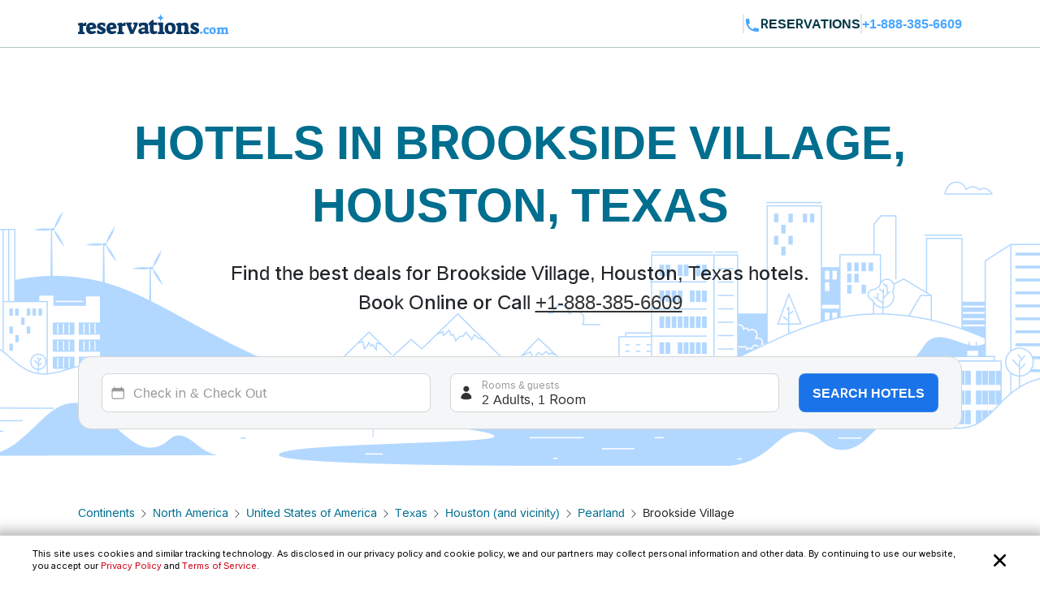

--- FILE ---
content_type: application/javascript
request_url: https://logging.hotelplanner.com/v1/logEvent?webId=8567-5bcb6e36-d35c-4010-8109-60122955dd50&requestId=8567-5bcb6e36-d35c-4010-8109-60122955dd50&siteId=8567&sourceCode=RC-PPC-Organic&eventId=8567-91d816bf-ad73-4100-a625-59884fb455f2&category=Global&action=Set&label=Callcenter+Number&value=18883856609&callback=callback1769607654006&_=1769607654006
body_size: -436
content:
callback1769607654006({});

--- FILE ---
content_type: application/javascript
request_url: https://api.ipify.org/?format=jsonp&callback=getIP
body_size: -47
content:
getIP({"ip":"18.221.224.185"});